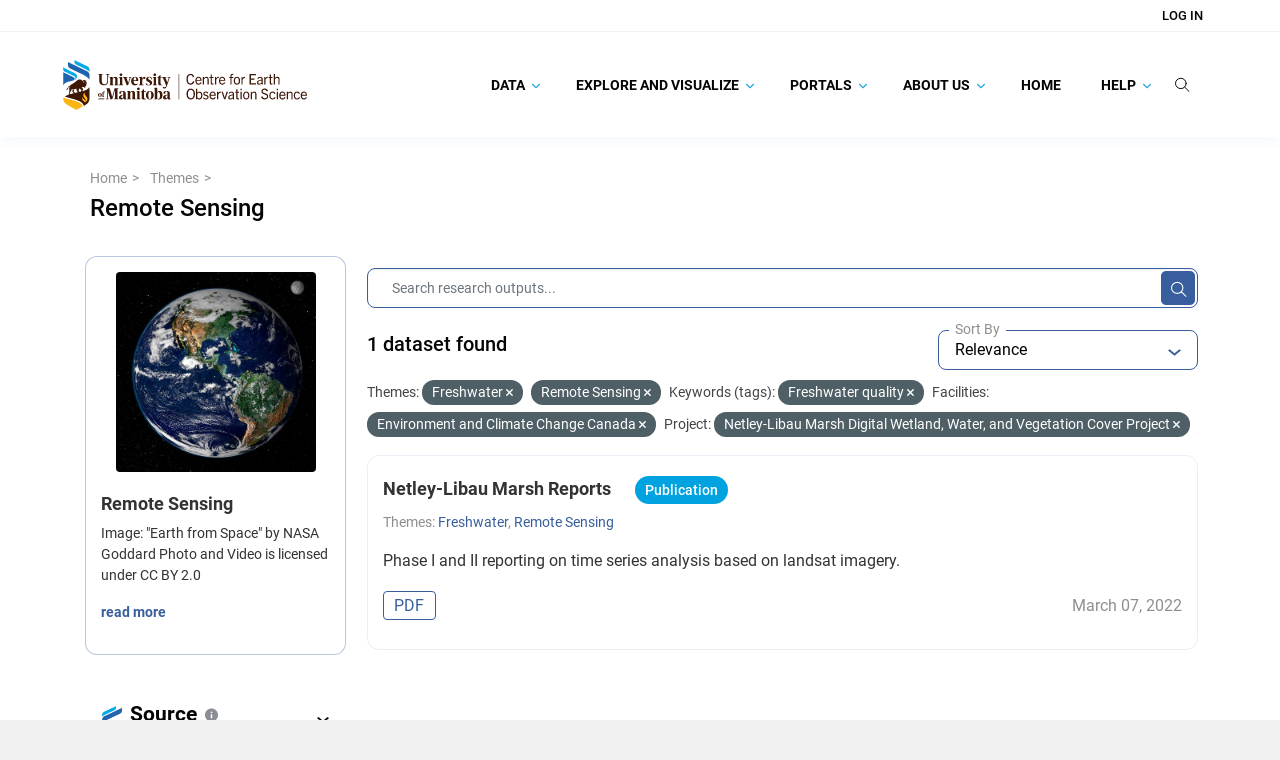

--- FILE ---
content_type: text/css; charset=utf-8
request_url: https://canwin-datahub.ad.umanitoba.ca/data/webassets/ckanext-search_autocomplete/6189a052-search_autocomplete.css
body_size: 698
content:
.suggestion-box {
    position: absolute;
    z-index: 1000;
    right: 0;
    bottom: 0;
    left: 0;
    padding: 0px;
    background: white;
    border-bottom-left-radius: 5px;
    border-bottom-right-radius: 5px;
    list-style: none;
    transform: translate(0, 100%);
    border: 2px solid #c3c3c3;
    border-radius: 4px;
    margin: 0 15px;
    display: none;
}

.suggestion-box .suggestion-section .suggestions {
    padding: 0px;
    margin: 20px 24px;
    font-size: 14px;
    font-weight: normal;
    line-height: 19px;
    list-style: none;
}

.suggestion-box .suggestion-section .suggestions:empty {
    display: none;
}

.suggestion-box .suggestion-section .suggestions:before {
    display: block;
    color: #001e73;
    content: attr(data-label);
    font-size: 16px;
    font-weight: 700;
    line-height: 22px;
}

.suggestion-box .suggestion-section .suggestions li {
    margin-top: 8px;
}

.suggestion-box .suggestion-section .suggestions li a {
    color: #000;
    text-decoration: unset;
}

.suggestion-box .suggestion-section .suggestions li a.selected {
    text-decoration: underline;
}

.suggestion-box .suggestion-section .suggestions li:first-child {
    margin-top: 12px;
}

.suggestion-box .suggestion-section .suggestions li .muted {
    margin-left: 6px;
    color: #c6c6c6;
}

.suggestion-box .suggestion-section .suggestions li strong {
    font-weight: 700;
}

.pending-request {
    position: absolute;
    top: 50%;
    display: none;
    color: #000;
    transform: translateY(-50%);
    transform-origin: 50%;
}

.pending-request i {
    animation: rotate 1s infinite linear;
}

.active-suggestions .suggestion-box {
    display: block;
}

.pending-suggestions .pending-request {
    display: block;
}

@keyframes rotate {
    from {
        transform: rotate(0turn)
    }
    to {
        transform: rotate(1turn);
    }
}


--- FILE ---
content_type: application/javascript; charset=utf-8
request_url: https://canwin-datahub.ad.umanitoba.ca/data/webassets/ckanext-fpx/0b75b52d-fpx-queue-manager.js
body_size: 1181
content:
ckan.module("fpx-queue-manager", function ($) {
  "use strict";
  ckan.TOPICS = ckan.TOPICS || {};
  ckan.TOPICS.FPX_ORDER_TICKET = "fpx:ticket:order";
  ckan.TOPICS.FPX_TICKET_CREATED = "fpx:ticket:created";
  ckan.TOPICS.FPX_TICKET_AVAILABLE = "fpx:ticket:available";
  ckan.TOPICS.FPX_POSITION_UPDATED = "fpx:ticket:position-updated";
  ckan.TOPICS.FPX_CANCEL_DOWNLOAD = "fpx:download:cancel";
  ckan.TOPICS.FPX_DOWNLOAD_STARTED = "fpx:download:started";

  return {
    options: {
      serviceUrl: null,
      noQueue: false,
    },
    initialize: function () {
      this._onOrder = this._onOrder.bind(this);
      this._onTicket = this._onTicket.bind(this);
      this._onAvailable = this._onAvailable.bind(this);
      this._ticketOrdered = this._ticketOrdered.bind(this);

      var url = this.options.serviceUrl;
      if (!url) {
        log.error("[fpx:queue-manager] Service URL must be specified");
        return;
      }
      if (url[url.length - 1] === "/") {
        this.options.serviceUrl = this.options.serviceUrl.slice(0, -1);
      }

      this.sandbox.subscribe(ckan.TOPICS.FPX_ORDER_TICKET, this._onOrder);
      this.sandbox.subscribe(ckan.TOPICS.FPX_TICKET_CREATED, this._onTicket);
      this.sandbox.subscribe(
        ckan.TOPICS.FPX_TICKET_AVAILABLE,
        this._onAvailable
      );
    },
    teardown: function () {
      this.sandbox.unsubscribe(
        ckan.TOPICS.FPX_TICKET_AVAILABLE,
        this._onAvailable
      );
      this.sandbox.unsubscribe(ckan.TOPICS.FPX_TICKET_CREATED, this._onTicket);
      this.sandbox.unsubscribe(ckan.TOPICS.FPX_ORDER_TICKET, this._onOrder);
      this.sandbox.unsubscribe(ckan.TOPICS.FPX_CANCEL_DOWNLOAD);
    },

    _onOrder: function (type, items, options) {
      var payload = {
        type: type,
        items: window.btoa(JSON.stringify(items)),
        options: window.btoa(JSON.stringify(options || {})),
      };
      this.sandbox.client.call(
        "POST",
        "fpx_order_ticket",
        payload,
        this._ticketOrdered,
        console.error
      );
    },
    _onTicket: function (data) {
      const available = () => {
        this.sandbox.publish(
          ckan.TOPICS.FPX_TICKET_AVAILABLE,
          this.options.serviceUrl + "/ticket/" + data.id + "/download"
        );
      };

      if (this.options.noQueue) {
        available();
        return;
      }

      var ws = new WebSocket(
        this.options.serviceUrl.replace(/^http/, "ws") +
          "/ticket/" +
          data.id +
          "/wait"
      );

      function onMessage(e) {
        var msg = JSON.parse(e.data);
        if (msg.available) {
          available();
        } else {
          this.sandbox.publish(ckan.TOPICS.FPX_POSITION_UPDATED, msg.position);
        }
      }
      function onCancel(e) {
        ws.close();
      }
      ws.addEventListener("message", onMessage.bind(this));
      this.sandbox.subscribe(ckan.TOPICS.FPX_CANCEL_DOWNLOAD, onCancel);
    },
    _onAvailable: function (url) {
      window.location.href = url;
      this.sandbox.publish(ckan.TOPICS.FPX_DOWNLOAD_STARTED, url);
    },

    _ticketOrdered: function (data) {
      this.sandbox.publish(ckan.TOPICS.FPX_TICKET_CREATED, data.result);
    },
  };
});


--- FILE ---
content_type: application/javascript; charset=utf-8
request_url: https://canwin-datahub.ad.umanitoba.ca/data/webassets/ckanext-create_typed_package/42cf441d-package_type_selector.js
body_size: 1282
content:
ckan.module("ctp-type-selector", function ($, _) {
  "use strict";
  var modalTpl = [
    '<div role="alertdialog" aria-modal="true" aria-labelledby="ds_creation_label" aria-describedby="field-ctp-package-type" class="modal fade" tabindex="-1">',
    '<div class="modal-dialog">',
    '<div class="modal-content">',
    '<div class="modal-header">',
    '<h3 id="ds_creation_label" class="modal-title"></h3>',
    '<button type="button" class="btn-close" data-bs-dismiss="modal" aria-label="Close"></button>',
    "</div>",
    '<div class="modal-body">',

    '<div class="control-group form-group control-medium">',
    '<label for="field-ctp-package-type" class="control-label"></label>',
    '<div class="controls">',
    '<select id="field-ctp-package-type" class="form-select">',
    "</select>",
    "</div>",
    "</div>",

    "</div>",
    '<div class="modal-footer">',
    '<button class="btn btn-default btn-cancel" data-bs-dismiss="modal"></button>',
    '<button class="btn btn-primary"></button>',
    "</div>",
    "</div>",
    "</div>",
    "</div>",
  ].join("\n");

  return {
    links: null,
    options: {
      modalTpl: modalTpl,
      newUrl: "/dataset/new",
      ignoreSelector: "[data-ctp-ignore]",
    },
    initialize: function () {
      var url = this.options.newUrl;
      this.links = $('[href*="' + url + '"]')
        .not(this.options.ignoreSelector)
        .filter(function (idx, el) {
          return (
            el.pathname.lastIndexOf(url) == el.pathname.length - url.length
          );
        });
      if (!this.links.length) {
        return;
      }
      this.initModal();
    },
    initModal: function () {
      var self = this;
      var modal = $(this.options.modalTpl).modal({ show: false });
      modal.find(".modal-title").text(ckan.i18n._("Please Select Type"));
      modal.find(".control-label").text(ckan.i18n._("Type"));
      modal
        .find(".btn-primary")
        .text(ckan.i18n._("Confirm"))
        .on("click", function () {
          var type = modal.find("#field-ctp-package-type").val();
          var url = ckan.url(type + "/new") + self.links.prop("search");
          window.location.href = url;
        });
      modal.find(".btn-cancel").text(ckan.i18n._("Cancel"));
      var sandbox = new ckan.sandbox(modal);
      sandbox.client.call(
        "GET",
        "ctp_list_types",
        "?with_labels=true",
        function (data) {
          if (!data.success) {
            console.error("Type listing: %o", data);
            return;
          }
          var select = modal.find("#field-ctp-package-type");
          data.result.forEach(function (type) {
            $("<option>", { value: type.name, text: type.label }).appendTo(
              select
            );
          });
        }
      );
      this.links.on("click", function (e) {
        var current_link = this;
        e.preventDefault();
        modal.modal("show");
        modal.on('hidden.bs.modal', function () {
          $(current_link).focus();
        })
      });
    },
  };
});
